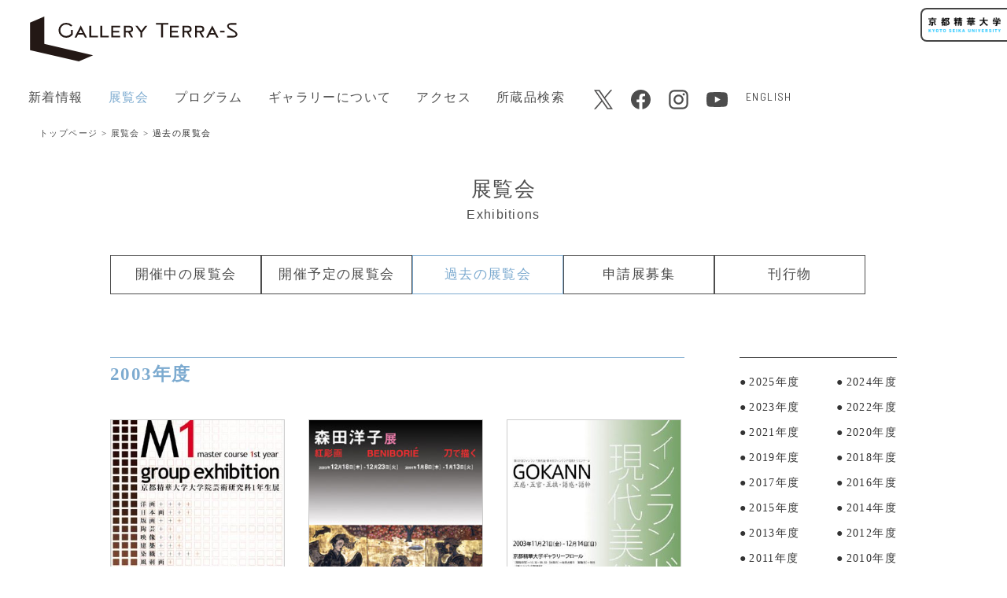

--- FILE ---
content_type: text/html; charset=UTF-8
request_url: https://gallery.kyoto-seika.ac.jp/exhibition/past.php?nendo=2003
body_size: 14031
content:
<!doctype html>
<html lang="ja">
<head>
		<!-- Global site tag (gtag.js) - Google Analytics -->
		<script async src="https://www.googletagmanager.com/gtag/js?id=G-WCZ1J3QCVX"></script>
		<script>
			window.dataLayer = window.dataLayer || [];
			function gtag(){dataLayer.push(arguments);}
			gtag('js', new Date());
			
			gtag('config', 'G-WCZ1J3QCVX');
		</script>
<meta http-equiv="Content-Type" content="text/html; charset=UTF-8" />
<meta http-equiv="X-UA-Compatible" content="IE=edge" />
<meta name="viewport" content="width=device-width, initial-scale=1, minimum-scale=1">
<title>展覧会 - 過去の展覧会｜京都精華大学ギャラリーTerra-S</title>
<meta name="keywords" content="精華,大学,ギャラリー,京都,展覧会,芸術,美術,アート,デザイン,マンガ,kyoto seika university,seika" />
<meta name="description" content="ギャラリーTerra-S　Kyoto Seika University Gallery Terra-Sでは京都精華大学展の連携展や在学生および卒業生や教職員による申請展を開催中。" />

<!-- URL CANONICAL -->
<link rel="canonical" href="https://gallery.kyoto-seika.ac.jp/exhibition/past.html">
	
<!-- favicon -->
<link rel="apple-touch-icon" sizes="180x180" href="/apple-touch-icon-180x180.png">
<link rel="icon" href="/favicon.ico" />
	
<!-- og -->
<meta property="og:locale" content="ja_JP">
<meta property="og:type" content="article">
<meta property="og:site_name" content="京都精華大学ギャラリーTerra-S　Kyoto Seika University Gallery Terra-S">
<meta property="og:url" content="https://gallery.kyoto-seika.ac.jp/exhibition/past.html">
<meta property="og:title" content="京都精華大学ギャラリーTerra-S　Kyoto Seika University Gallery Terra-S">
<meta property="og:description" content="展覧会 - 過去の展覧会">
<meta property="og:image" content="https://www.kyoto-seika.ac.jp/img/fb_logo.jpg">

<!-- twitter -->
<meta name="twitter:card" content="summary_large_image" />
<meta name="twitter:title" content="京都精華大学ギャラリーTerra-S　Kyoto Seika University Gallery Terra-S" />
<meta name="twitter:description" content="展覧会 - 過去の展覧会" />
<meta name="twitter:image:src" content="hhttps://www.kyoto-seika.ac.jp/img/fb_logo.jpg">
<meta name="twitter:url" content="https://gallery.kyoto-seika.ac.jp/exhibition/past.html">
	
<!-- javascript -->
<script src="https://code.jquery.com/jquery-3.5.1.min.js"></script>
<script src="https://code.jquery.com/jquery-migrate-3.3.1.min.js"></script>
<script src="../common/js/common_setting.js"></script>
<!--<script src="../common/js/sns_setting.js"></script>--><!--FacebookとTwitterのリンクの設定-->
<script src="../common/js/exhibition.js"></script>
<script src="../common/js/downloadBan.js"></script>
<script src="../common/js/wow.min.js"></script><!--wowアニメーション-->
	<script>
		new WOW().init();
	</script>
<script src="../common/js/jquery.heightLine.js"></script>
	<script>
		$(window) .load(function(){
			$(".localNavi ul a").heightLine({
			});
		});
	</script>
    
<!--グロナビにactiveを付ける-->
<script>
	$(window).on('load',function () {
		$('.navi_exhibition').addClass('active');
        $('.navi_exhibition .gnavi_sub_pc li:nth-of-type(3) a').addClass('active');
        $('.navi_exhibition .sub_sp li:nth-of-type(3) a').addClass('active');
        $('#fNavi .navi_exhibition a').addClass('active');
	});
</script>

<!--CSS-->
<link href="../common/css/default.css" rel="stylesheet" type="text/css" />
<link href="../common/css/common.css" rel="stylesheet" type="text/css" />
<link href="../common/css/font.css" rel="stylesheet" type="text/css" />
<link href="../common/css/style.css" rel="stylesheet" type="text/css" />
<link href="../common/css/exhibition.css" rel="stylesheet" type="text/css" />
<link href="../common/css/layout.css" rel="stylesheet" type="text/css" /><!--旧サイトからのレイアウト引き継ぎ分-->
<link href="../common/css/animate.css" rel="stylesheet" type="text/css" />
<!--wowアニメーション-->
</head>

<body>

	
	<div id="wrap">
			<!-- HEADER --><script type="text/javascript">parts('../','header.html');</script><!-- /HEADER -->
			
			<!--メインコンテンツ-->
		<section id="mainWrap">
			<section id="exhibition">
				<div id="pankuzu"><a href="../">トップページ</a> &gt; <a href="./">展覧会</a> &gt; 過去の展覧会</div>
				
				<h3 class="page_title">展覧会<span class="en">Exhibitions</span></h3>
				
				<nav class="localNavi">
					<ul>
						<li><a href="./"><span>開催中の</span><span>展覧会</span></a></li>
						<li><a href="comingsoon.html"><span>開催予定の</span><span>展覧会</span></a></li>
						<li><a href="past.html" class="active">過去の展覧会</a></li>
						<li><a href="application.html">申請展募集</a></li>
						<li><a href="catalog.html">刊行物</a></li>
					</ul>
				</nav>
				
				<section class="commonContent" id="past">
				  
					<div class="pastexhiBox">
					  <div class="box_topborder">
				
						  <p class="tit_blue">2003年度</p>
						  <div class="exhibition_list">
							  
								  <div class="item">
								  <div class="imgBox"><img width="307" height="355" src="https://gallery.kyoto-seika.ac.jp/wp/wp-content/uploads/2021/03/050115-307x355.jpg" class="attachment-thumbnail size-thumbnail wp-post-image" alt="" decoding="async" loading="lazy" /></div>
								  <div class="txtBox">
									  <p class="exhi_tit">京都精華大学大学院研究科1年生展</p>
									  <p class="exhi_date">2004.01.15 - 2004.01.20</p>
									  <a href="040115/">リンク</a>
								  </div>
							  </div>

								  <div class="item">
								  <div class="imgBox"><img width="250" height="325" src="https://gallery.kyoto-seika.ac.jp/wp/wp-content/uploads/2021/03/031218.jpg" class="attachment-thumbnail size-thumbnail wp-post-image" alt="" decoding="async" loading="lazy" /></div>
								  <div class="txtBox">
									  <p class="exhi_tit">森田洋子展　紅彫画</p>
									  <p class="exhi_date">2003.12.18 - 2004.01.13</p>
									  <a href="031218/">リンク</a>
								  </div>
							  </div>

								  <div class="item">
								  <div class="imgBox"><img width="300" height="355" src="https://gallery.kyoto-seika.ac.jp/wp/wp-content/uploads/2021/03/031121-300x355.jpg" class="attachment-thumbnail size-thumbnail wp-post-image" alt="" decoding="async" loading="lazy" /></div>
								  <div class="txtBox">
									  <p class="exhi_tit">フィンランド現代美術展 － GOKANN 五感・五官・互換・語感・語幹</p>
									  <p class="exhi_date">2003.11.21 - 2003.12.14</p>
									  <a href="031121/">リンク</a>
								  </div>
							  </div>

								  <div class="item">
								  <div class="imgBox"></div>
								  <div class="txtBox">
									  <p class="exhi_tit">NO FUTURE</p>
									  <p class="exhi_date">2003.10.30 - 2003.11.11</p>
									  <a href="031030/">リンク</a>
								  </div>
							  </div>

								  <div class="item">
								  <div class="imgBox"><img width="250" height="355" src="https://gallery.kyoto-seika.ac.jp/wp/wp-content/uploads/2021/03/031018-250x355.jpg" class="attachment-thumbnail size-thumbnail wp-post-image" alt="" decoding="async" loading="lazy" /></div>
								  <div class="txtBox">
									  <p class="exhi_tit">白色雑音</p>
									  <p class="exhi_date">2003.10.18 - 2003.10.26</p>
									  <a href="031018/">リンク</a>
								  </div>
							  </div>

								  <div class="item">
								  <div class="imgBox"><img width="250" height="355" src="https://gallery.kyoto-seika.ac.jp/wp/wp-content/uploads/2021/03/031009-250x355.jpg" class="attachment-thumbnail size-thumbnail wp-post-image" alt="" decoding="async" loading="lazy" /></div>
								  <div class="txtBox">
									  <p class="exhi_tit">短期フィールドワーク報告展</p>
									  <p class="exhi_date">2003.10.09 - 2003.10.14</p>
									  <a href="031009/">リンク</a>
								  </div>
							  </div>

								  <div class="item">
								  <div class="imgBox"><img width="250" height="355" src="https://gallery.kyoto-seika.ac.jp/wp/wp-content/uploads/2021/03/030922-250x355.gif" class="attachment-thumbnail size-thumbnail wp-post-image" alt="" decoding="async" loading="lazy" /></div>
								  <div class="txtBox">
									  <p class="exhi_tit">日本・トルコ現代美術交流展「インタラクション」</p>
									  <p class="exhi_date">2003.09.22 - 2003.10.05</p>
									  <a href="030922/">リンク</a>
								  </div>
							  </div>

								  <div class="item">
								  <div class="imgBox"><img width="250" height="355" src="https://gallery.kyoto-seika.ac.jp/wp/wp-content/uploads/2021/03/030705-250x355.jpg" class="attachment-thumbnail size-thumbnail wp-post-image" alt="" decoding="async" loading="lazy" /></div>
								  <div class="txtBox">
									  <p class="exhi_tit">長期フィールドワーク報告展</p>
									  <p class="exhi_date">2003.07.05 - 2003.07.11</p>
									  <a href="030705/">リンク</a>
								  </div>
							  </div>

								  <div class="item">
								  <div class="imgBox"><img width="205" height="300" src="https://gallery.kyoto-seika.ac.jp/wp/wp-content/uploads/2021/03/030626.jpg" class="attachment-thumbnail size-thumbnail wp-post-image" alt="" decoding="async" loading="lazy" /></div>
								  <div class="txtBox">
									  <p class="exhi_tit">留学生作品展</p>
									  <p class="exhi_date">2003.06.26 - 2003.07.01</p>
									  <a href="030626/">リンク</a>
								  </div>
							  </div>

								  <div class="item">
								  <div class="imgBox"><img width="250" height="355" src="https://gallery.kyoto-seika.ac.jp/wp/wp-content/uploads/2021/03/030522-250x355.jpg" class="attachment-thumbnail size-thumbnail wp-post-image" alt="" decoding="async" loading="lazy" /></div>
								  <div class="txtBox">
									  <p class="exhi_tit">企画展「現代ドイツ木版画展」</p>
									  <p class="exhi_date">2003.05.22 - 2003.06.22</p>
									  <a href="030522/">リンク</a>
								  </div>
							  </div>

								  <div class="item">
								  <div class="imgBox"><img width="258" height="355" src="https://gallery.kyoto-seika.ac.jp/wp/wp-content/uploads/2021/03/030510-258x355.gif" class="attachment-thumbnail size-thumbnail wp-post-image" alt="" decoding="async" loading="lazy" /></div>
								  <div class="txtBox">
									  <p class="exhi_tit">ごんた展</p>
									  <p class="exhi_date">2003.05.10 - 2003.05.18</p>
									  <a href="030510/">リンク</a>
								  </div>
							  </div>

								  <div class="item">
								  <div class="imgBox"><img width="282" height="355" src="https://gallery.kyoto-seika.ac.jp/wp/wp-content/uploads/2021/03/030424-282x355.jpg" class="attachment-thumbnail size-thumbnail wp-post-image" alt="" decoding="async" loading="lazy" /></div>
								  <div class="txtBox">
									  <p class="exhi_tit">ギャラリーフロール所蔵品展　現代美術の視点</p>
									  <p class="exhi_date">2003.04.24 - 2003.05.06</p>
									  <a href="030424/">リンク</a>
								  </div>
							  </div>

								  </div><!--end exhibition_list-->
						 
						  </div>
						 
					</div><!--end pastexhiBox-->
					
					<div class="year_list">
						<div class="item"><a href="past.php?nendo=2025" class="">2025年度</a></div>
						<div class="item"><a href="past.php?nendo=2024" class="">2024年度</a></div>
						<div class="item"><a href="past.php?nendo=2023" class="">2023年度</a></div>
						<div class="item"><a href="past.php?nendo=2022" class="">2022年度</a></div>
						<div class="item"><a href="past.php?nendo=2021" class="">2021年度</a></div>
						<div class="item"><a href="past.php?nendo=2020" class="">2020年度</a></div>
						<div class="item"><a href="past.php?nendo=2019" class="">2019年度</a></div>
						<div class="item"><a href="past.php?nendo=2018" class="">2018年度</a></div>
						<div class="item"><a href="past.php?nendo=2017" class="">2017年度</a></div>
						<div class="item"><a href="past.php?nendo=2016" class="">2016年度</a></div>
						<div class="item"><a href="past.php?nendo=2015" class="">2015年度</a></div>
						<div class="item"><a href="past.php?nendo=2014" class="">2014年度</a></div>
						<div class="item"><a href="past.php?nendo=2013" class="">2013年度</a></div>
						<div class="item"><a href="past.php?nendo=2012" class="">2012年度</a></div>
						<div class="item"><a href="past.php?nendo=2011" class="">2011年度</a></div>
						<div class="item"><a href="past.php?nendo=2010" class="">2010年度</a></div>
						<div class="item"><a href="past.php?nendo=2009" class="">2009年度</a></div>
						<div class="item"><a href="past.php?nendo=2007" class="">2007年度</a></div>
						<div class="item"><a href="past.php?nendo=2006" class="">2006年度</a></div>
						<div class="item"><a href="past.php?nendo=2005" class="">2005年度</a></div>
						<div class="item"><a href="past.php?nendo=2004" class="">2004年度</a></div>
						<div class="item"><a href="past.php?nendo=2003" class="active">2003年度</a></div>
						<div class="item"><a href="past.php?nendo=2002" class="">2002年度</a></div>
						<div class="item"><a href="past.php?nendo=2001" class="">2001年度</a></div>
						<div class="item"><a href="past.php?nendo=2000" class="">2000年度</a></div>
						<div class="item"><a href="past.php?nendo=1999" class="">1999年度</a></div>
						<div class="item"><a href="past.php?nendo=1998" class="">1998年度</a></div>
						<div class="item"><a href="past.php?nendo=1997" class="">1997年度</a></div>
					</div><!--end year_list-->
					
					
					
				</section>
			</section><!--/#exhibition-->
		</section><!--/#mainWrap-->
			
						
			<!-- FOOTER --><script type="text/javascript">parts('../','footer.html');</script><!-- /FOOTER -->
    </div><!--/#wrap-->
</body>
</html>


--- FILE ---
content_type: text/html
request_url: https://gallery.kyoto-seika.ac.jp/Library/header.html?_=1769062638626
body_size: 5975
content:
<!doctype html>
<!-- HEADER_PC -->
			<a name="#top" id="top"></a>
			<header id="header">
				<div class="inBox">
					<h1><span><a href="{$root}"><img src="{$root}img/common/header_logo.svg" alt="京都精華大学ギャラリーTerra-S　Kyoto Seika University Gallery Terra-S" class="fluid"/></a></span></h1>
					<nav id="gNavi">
						<ul>
							<li class="navi_information"><a href="{$root}information/">新着情報</a></li>
							<li class="navi_exhibition"><span class="gnavi_pc_title">展覧会</span>
								<ul class="gnavi_sub_pc">
									<li><a href="{$root}exhibition/">開催中の展覧会</a></li>
									<li><a href="{$root}exhibition/comingsoon.html">開催予定の展覧会</a></li>
									<li><a href="{$root}exhibition/past.html">過去の展覧会</a></li>
									<li><a href="{$root}exhibition/application.html">申請展募集</a></li>
									<li><a href="{$root}exhibition/catalog.html">刊行物</a></li>
								</ul>
							</li>
							<li class="navi_program"><span class="gnavi_pc_title">プログラム</span>
								<ul class="gnavi_sub_pc">
									<li><a href="{$root}program/"><span>開催予定の</span><span>プログラム</span></a></li>
									<li><a href="{$root}program/current.html"><span>開催中の</span><span>プログラム</span></a></li>									
									<li><a href="{$root}program/past.html">過去のプログラム</a></li>
								</ul>
							</li>
							<li class="navi_about"><span class="gnavi_pc_title">ギャラリーについて</span>
								<ul class="gnavi_sub_pc">
									<li><a href="{$root}about/">基本情報</a></li>
									<li><a href="{$root}about/facilities.html">施設概要</a></li>
									<li><a href="{$root}about/history.html">沿革</a></li>
									<li><a href="{$root}about/caution.html">鑑賞時のお願い</a></li>
									<li><a href="{$root}about/report.html">報告書</a></li>
								</ul>
							</li>
							<li class="navi_access"><a href="{$root}access/">アクセス</a></li>
							<li><a href="http://jmapps.ne.jp/kyotoseika_johokan/" target="_blank">所蔵品検索</a></li>
						</ul>
					</nav>
					<nav id="sns" class="clearFix">
						<ul>
							<li><a href="https://twitter.com/k_s_j_f" target="_blank" class="xBtn">公式X</a></li>
							<li><a href="https://www.facebook.com/galleryfleur.seika/" target="_blank" class="shareBtn">公式Facebook</a></li>
							<li><a href="https://www.instagram.com/gallery_terras/" target="_blank" class="instaBtn">公式Instagram</a></li>
							<li><a href="https://www.youtube.com/@GalleryTerra-S/" target="_blank" class="youtubeBtn">公式YouTubeチャンネル</a></li>
							<li><a class="lang" href="{$root}en/">ENGLISH</a></li>
						</ul>
					</nav>
				</div>
			<!--<nav id="language">
					<ul>
						<li><span class="pc_title">CHOOSE LANGUAGE</span>
							<ul class="sub_pc">
								<li><a href="#">ENGLISH</a></li>
							</ul>
						</li>
					</ul>
			</nav>-->
				<div class="btn_seika topPage"><a href="https://www.kyoto-seika.ac.jp/" target="_blank"><img src="{$root}img/common/logo_seika.png" alt="京都精華大学"/></a></div>
			</header>
			<!-- /HEADER_PC -->
			
			<!-- SMARTPHONE HEADER -->
			<header id="spHeader">
				<ul id="spHeaderBox" class="clearFix">
					<h2><a href="{$root}"><img src="{$root}img/common/header_logo.svg" alt="京都精華大学ギャラリーTerra-S　Kyoto Seika University Gallery Terra-S"/></a></h2>
					<li class="spMenu"><a class="menu-trigger">
						<span></span>
						<span></span>
						<span></span>
						</a>
					</li>
				</ul>
				<nav id="gNavi_sp">
					<ul class="gnavi">
						<li><a href="{$root}information/">新着情報</a>
						</li>
						<li class="navi_exhibition"><span class="sp_title">展覧会</span>
							<ul class="sub_sp">
								<li><a href="{$root}exhibition/">開催中の展覧会</a></li>
								<li><a href="{$root}exhibition/comingsoon.html">開催予定の展覧会</a></li>
								<li><a href="{$root}exhibition/past.html">過去の展覧会</a></li>
								<li><a href="{$root}exhibition/application.html">申請展募集</a></li>
								<li><a href="{$root}exhibition/catalog.html">刊行物</a></li>
							</ul>
						</li>
						<li class="navi_program"><span class="sp_title">プログラム</span>
								<ul class="sub_sp">
									<li><a href="{$root}program/">開催予定のプログラム</a></li>
								<li><a href="{$root}program/current.html">開催中のプログラム</a></li>								
									<li><a href="{$root}program/past.html">過去のプログラム</a></li>
								</ul>
						</li>
						<li class="navi_about"><span class="sp_title">ギャラリーについて</span>
							<ul class="sub_sp">
								<li><a href="{$root}about/">基本情報</a></li>
								<li><a href="{$root}about/facilities.html">施設概要</a></li>
								<li><a href="{$root}about/history.html">沿革</a></li>
								<li><a href="{$root}about/caution.html">鑑賞時のお願い</a></li>
								<li><a href="{$root}about/report.html">報告書</a></li>
							</ul>
					  </li>
						<li class="navi_access"><a href="{$root}access/">アクセス</a></li>
						<li><a href="http://jmapps.ne.jp/kyotoseika_johokan/" target="_blank">所蔵品検索</a></li>
					</ul>
					<ul id="sns_sp">
						<li><a href="https://twitter.com/k_s_j_f" target="_blank" class="xBtn">公式X</a></li>
						<li><a href="https://www.facebook.com/galleryfleur.seika/" target="_blank" class="shareBtn">公式Facebook</a></li>
						<li><a href="https://www.instagram.com/gallery_terras/" target="_blank" class="instaBtn">公式Instagram</a></li>
						<li><a href="https://www.youtube.com/@GalleryTerra-S/" target="_blank" class="youtubeBtn">公式YouTubeチャンネル</a></li>
						<li><a class="lang" href="{$root}en/">ENGLISH</a></li>
					</ul>
					<!--<ul id="lang">
						<span class="sp_title">CHOOSE LANGUAGE</span>
						<ul class="sub_sp">
							<li><a href="en/">ENGLISH</a></li>
						</ul>
					</ul>-->
					
			  </nav>
			</header>
			<!-- /SMARTPHONE HEADER -->


--- FILE ---
content_type: text/html
request_url: https://gallery.kyoto-seika.ac.jp/Library/footer.html?_=1769062638627
body_size: 1526
content:
<!doctype html>
<!--フッター-->
			<section id="footernavi" class="commonContent">
				<nav id="fNavi">
					<ul>
						<li><a href="{$root}">TOP</a></li>
						<li class="navi_information"><a href="{$root}information/">新着情報</a></li>
						<li class="navi_exhibition"><a href="{$root}exhibition/">展覧会</a></li>
						<li class="navi_program"><a href="{$root}program/">プログラム</a></li>
						<li class="navi_about"><a href="{$root}about/">ギャラリーについて</a></li>
						<li class="navi_access"><a href="{$root}access/">アクセス</a></li>
						<li><a href="http://jmapps.ne.jp/kyotoseika_johokan/" target="_blank">所蔵品検索</a></li>
					</ul>
				</nav>
			</section><!--/#footernavi-->
			
			<section id="footer">
				<p id="page-top"><a href="#top"><img src="{$root}img/common/pegetop.png" alt="Page Top"/></a></p>
				<div class="inner">
					<div class="inner02">
					<div class="logo"><img src="{$root}img/common/logo_white_vertical.svg" alt="Kyoto Seika University Gallery Terra-S" class="fluid"/></div>
					<div class="address">
						<p class="name">京都精華大学ギャラリーTerra-S</p>
						<p>〒606-8588 京都市左京区岩倉木野町137<br>
							TEL 075-702-5263</p>
					</div>
					<a href="http://jmapps.ne.jp/kyotoseika_johokan/" target="_blank" class="search">所蔵品検索</a>
						</div>
					<div class="university config02"><a href="https://www.kyoto-seika.ac.jp/" target="_blank"><img src="{$root}img/common/logo_seika.png" alt="京都精華大学"/></a></div>
				  <div class="copyright">Copyright c Kyoto Seika University. All rights reserved.</div>
			  </div>
			</section><!--/#footer-->
		


--- FILE ---
content_type: text/css
request_url: https://gallery.kyoto-seika.ac.jp/common/css/default.css
body_size: 1144
content:
@charset "UTF-8";
/* CSS Document */
body, div, dl, dt, dd, ul, ol, li, h1, h2, h3, h4, h5, h6, pre, form, 
fieldset, input, textarea, p, blockquote, th, td{
    margin: 0; 
    padding: 0;
}
html{
	overflow-y: scroll;
	font-family: "Hiragino Sans", "Hiragino Kaku Gothic ProN", Meiryo, "sans-serif";
	font-size: 14px;
	color: #333;
	line-height: 160%;
	height: 100%;
	font-feature-settings: "palt" 1; 
	letter-spacing: 0.1em;
}
h1, h2, h3, h4, h5, h6{
    font-size: 100%; 
    font-weight: normal;
}
ol, ul{
    list-style:none;
}
fieldset, img{
     border:0;
}
table{
    border-collapse: collapse; 
    border-spacing:0;
}
caption, th{
    text-align: left;
}
address, caption, cite, code, dfn, /*em,*/ strong, th, var{
    font-style: normal; 
    font-weight: normal; }

img{ vertical-align:bottom; width:auto; max-width:100%; height:auto; }

a { transition: opacity 0.5s ease-in 0s, background 0.5s ease-in 0s, color 0.5s ease-in 0s; text-decoration: none; color: #7dabd0;}
a:hover { /*text-decoration:underline; */}
p:last-child{ margin-bottom: 0 !important;}
p:first-child{ margin-top: 0 !important;}

.clearFix {}

.clearFix:after{  
display:block;  
clear:both;  
height:0;  
visibility:hidden;  
content:".";  
zoom:1;  
}  



--- FILE ---
content_type: text/css
request_url: https://gallery.kyoto-seika.ac.jp/common/css/common.css
body_size: 21416
content:
@charset "UTF-8";
/* CSS Document */

#wrapper { padding:0 0 0 0; position:relative; width:100%; background:#fff; margin:0 auto 0 auto; z-index:999998; }

/* PC HEADER */
#header { width:100%; padding: 0; box-sizing: border-box; margin: 0 auto; background-color: #fff; position: relative;}
#header .inBox{ /*max-width: 1400px;*/ padding: 0 /*400px*/0 0 20px; box-sizing: border-box; margin: 0 auto; position: relative; width: 100%; display: flex; flex-wrap: wrap; align-items: flex-end; justify-content: flex-start;}
#header a{ display: inline-block;}
#header h1{ width: 300px; box-sizing: border-box; display: table; /*position: absolute;top: 50%; transform: translateY(-50%);*/ padding: 0; height: 100px;}
#header h1 span{ display: flex; align-content: center; justify-content: flex-start; width: 300px;}
#header h1 span img{ /*width: 100%;*/ height: 57px; margin-top:7%;}
#header.naka{ border-bottom: 1px #e4e4e4 solid;}

#gNavi { width: fit-content; margin-left: auto; box-sizing: border-box; min-width: 570px; }
#gNavi ul { width:100%; padding: 0; box-sizing: border-box; margin: 0 auto; min-height: 75px; display: flex; justify-content:flex-end; align-items: stretch; align-content: flex-end; flex-wrap: wrap; }
#gNavi ul li { font-size: 16px; margin: 0; position: relative;} 
#gNavi ul li .gnavi_pc_title,
#gNavi ul li a{ text-decoration: none; line-height: 1; align-items: center; color: #4d4d4d; transition: all 0.5s; padding: 1em; min-height: 75px; box-sizing: border-box; display: inline-block;} 
#gNavi ul li .gnavi_pc_title:hover,
#gNavi ul li a:hover{ color: #fff; background-color:#7dabd0; }
#gNavi ul li a.active { color: #7dabd0;}
#gNavi ul li a.active:hover { color: #fff;}
#gNavi ul li a span{ display: inline-block;}
#gNavi ul li ul.gnavi_sub_pc{ position: absolute; top: 75px; left: 50%; transform: translateX(-50%); background-color: #fff; border: 1px solid #e4e4e4; z-index: 99999; text-align: center; padding: 1em; visibility: hidden; opacity: 0; transition: all .5s ease; width:11em; justify-content: center;}
#gNavi ul li ul.gnavi_sub_pc li{ display: block; width: 100%;}
#gNavi ul li ul.gnavi_sub_pc li a{ min-height: auto; padding: 0.5em 0; height: auto;}
#gNavi ul li ul.gnavi_sub_pc li a:hover{ background-color: #fff; color: #7dabd0;}
#gNavi ul > li:hover{ background-color:#7dabd0; color: #fff; }
#gNavi ul > li:hover > .gnavi_pc_title {color: #fff;}
#gNavi ul > li:hover > ul.gnavi_sub_pc > li:hover { background-color:#fff; color: #7dabd0;}
#gNavi ul li:hover ul.gnavi_sub_pc{ visibility: visible; opacity: 1;}

#gNavi ul li.active .gnavi_pc_title{ color: #7dabd0;}
#gNavi ul > li.active:hover > .gnavi_pc_title {color: #fff;}

#sns{ width: fit-content; margin-right: 130px; align-self: center; margin-left: 20px; }
#sns ul { display: flex; justify-content: flex-end; align-items: center; padding: 0 0 0 0; }
#sns li a{ padding: 0; color:transparent; width: 25px; height: 25px; background-repeat: no-repeat; background-size: contain; background-position: center; font-size: 0; }
#sns li {margin: 0 0 0 23px; } 
#sns li:first-child {margin: 0; } 
/*#sns li a.tweetBtn { background-image: url("../../img/common/sns_tw.svg");}*/
#sns li a.xBtn { background-image: url("../../img/common/sns_x.svg");}
#sns li a.shareBtn { background-image: url("../../img/common/sns_fb.svg");}
#sns li a.instaBtn { background-image: url("../../img/common/sns_insta.svg");}
#sns li a.youtubeBtn { background-image: url("../../img/common/sns_youtube.svg"); width: 27px;}
/*#sns li a.tweetBtn:hover { background-image: url("../../img/common/sns_tw_o.svg");}*/
#sns li a.xBtn:hover { background-image: url("../../img/common/sns_x_o.svg");}
#sns li a.shareBtn:hover { background-image: url("../../img/common/sns_fb_o.svg");}
#sns li a.instaBtn:hover { background-image: url("../../img/common/sns_insta_o.svg");}
#sns li a.youtubeBtn:hover { background-image: url("../../img/common/sns_youtube_o.svg"); }
#sns li a.lang { font-family: 'Barlow Semi Condensed', sans-serif; width: 58px; color: #4d4d4d !important; font-size: 14px;}
#sns li a i{transition: all 0.5s; }
#sns li a:hover i { color: #7dabd0; }
#sns li a.lang:hover{ color: #7dabd0 !important; }
#sns li a.lang.comingSoon{ position: relative;}
#sns li a.lang.comingSoon:after{position: absolute; top: 50%; left: 50%; transform: translateY(-50%) translateX(-50%); content: 'coming soon'; color: #4d4d4d; font-size: 11px; text-align: center; line-height: 1.2; opacity: 0; transition: all 0.5s ease-in 0s}
#sns li a.lang.comingSoon:hover{color:hsla(0,0%,30%,0.40); }
#sns li a.lang.comingSoon:hover:after{ opacity: 1; }

#language{ font-family: 'Barlow Semi Condensed', sans-serif; font-size: 12px; position: absolute; top: 10px; right: 10px; padding: 0 0 0 0;}
#language .pc_title{ color: #4d4d4d; padding: 0 12px 0 0; position: relative;}
#language .pc_title:after{ content: ''; border-top: 9.5px solid #4d4d4d; border-right: 5px solid transparent; border-left: 5px solid transparent; position: absolute; top: 28%; right: 0; transition: all .5s ease; }
#language .pc_title:hover{ color: #7dabd0; }
#language .pc_title:hover:after{ border-top: 9.5px solid #7dabd0; border-right: 5px solid transparent; border-left: 5px solid transparent; }
#language ul li ul.sub_pc a{ color: #4d4d4d;}
#language ul li ul.sub_pc a:hover{ color: #7dabd0;}
#language ul li ul.sub_pc {visibility: hidden; opacity: 0; transition: all .5s ease; }
#language ul > li:hover{ color: #4d4d4d; }
#language ul li:hover ul.sub_pc{ visibility: visible; opacity: 1;}

.btn_seika{ position: absolute; right: 0; top: 25px; width: 110px; box-sizing: border-box; z-index: 999999;}
.btn_seika a{ padding: 10px 8px; background-color: #fff; border-top: 2px solid #444; border-bottom: 2px solid #444; border-left: 2px solid #444; border-radius: 8px 0px 0px 8px; line-height: 1; transition: all .5s ease; }
.btn_seika a img{transition: all .5s ease; width: 92px;}
.btn_seika a:hover{ border-color: hsla(0,0%,27%,0.60);}
.btn_seika a:hover img{ opacity: 0.6;}
.btn_seika.topPage{ position: fixed; top: 10px;}

/* SP HEADER */

/*ハンバーガーメニューアニメーション*/
.menu-trigger,.menu-trigger span { display: inline-block;transition: all .4s; box-sizing: border-box; }
.menu-trigger { position: relative; width: 40px; height: 26px; cursor: pointer;}
.menu-trigger span { position: absolute; left: 0; width: 100%;  height: 4px; background-color: #4d4d4d;  border-radius: 4px; }
.menu-trigger span:nth-of-type(1) { top: 0; }
.menu-trigger span:nth-of-type(2) { top: 11px; }
.menu-trigger span:nth-of-type(3) { bottom: 0; }
.menu-trigger.active span { background-color: #fff;}
.menu-trigger.active span:nth-of-type(1) { -webkit-transform: translateY(11px) rotate(-33deg); transform: translateY(11px) rotate(-33deg); }
.menu-trigger.active span:nth-of-type(2) { opacity: 0; }
.menu-trigger.active span:nth-of-type(3) { -webkit-transform: translateY(-11px) rotate(33deg); transform: translateY(-11px) rotate(33deg); }

/*スマホメニュー設定*/
#spHeader { display:none; position:fixed; width:100%; top:0; left:0; z-index:99997; overflow:visible; background-color: #fff; }
#spHeader #spHeaderBox { padding:90px 0 0 0; position:relative; }
#spHeader #spHeaderBox h2 { display:block; position:absolute; width:45%; left:20px; top: 0; height: 100%; z-index:99995;}
#spHeader #spHeaderBox h2 a { display:block;}
#spHeader #spHeaderBox h2 img { display:block; width:auto; max-height:50px; position:absolute; top:50%; left:0; transform: translateY(-50%) }
#spHeader #spHeaderBox .spMenu {position:absolute; display:block; width:auto; height:33px; top:50%; right:20px; transform: translateY(-50%) ; z-index:999999; }
#spHeader #gNavi_sp { top:0; right: -100%; width:80%; height:100%; margin:0 0 0 0; overflow:hidden; position:fixed; transition: all 0.5s ease-in 0s; z-index:999998; padding:32% 20px 0 40px; box-sizing:border-box; opacity:0; background:#7dabd0}
#spHeader #gNavi_sp.active { height:100%; opacity:1; right: 0; overflow-y: scroll; }
#spHeader #gNavi_sp ul.gnavi { padding:1.2em 0 0; margin: 0 0 4em 0; border-top: 1px solid #fff; }
#spHeader #gNavi_sp ul.gnavi li { display:block; width:100%; float:none; margin-bottom:1em; box-sizing:border-box; position:relative; z-index:9999998; font-weight: 500; border-bottom: 1px solid #fff;}
#spHeader #gNavi_sp ul.gnavi li a { display: inline-block; font-size:4.2vw; color:#333; line-height:1.2em; padding: 0.2em 0 1em 0; text-decoration:none; box-sizing: border-box; width: 100%; }
#spHeader #gNavi_sp ul.gnavi li a.active{ opacity: 0.6; }
#spHeader #gNavi_sp ul.gnavi li a:hover { color: #fff;}
#spHeader #gNavi_sp ul.gnavi li ul.sub_sp li{border-bottom: none;}
#spHeader #gNavi_sp ul.gnavi li ul.sub_sp li a{ border-bottom: none; font-size: 3.7vw; padding: 0 0 0 1em;}
.sp_title{ position: relative; cursor: pointer; width: 100%; display: block; font-size:4.2vw; color:#333; line-height:1.2em; padding: 0.2em 0 1em 0; box-sizing: border-box; }
.sp_title:hover,
.sp_title:active,
.sp_title.open { color: #fff; transition: all 0.5s ease-in 0s; }
.sp_title::before { font-family: "Font Awesome 5 Free"; content: '\f067'; position: absolute; right: 20px; top: 10%; font-weight: 900; font-size: 3vw;}
.sp_title.open::before {content: '\f068';}
.sub_sp { width: 100%; margin: 0 auto;}
#spHeader #gNavi_sp ul#sns_sp{ width: 100%;  box-sizing: border-box; display: flex; justify-content: flex-start;}
#spHeader #gNavi_sp ul#sns_sp a{/* width: 100%;*/ font-size: 0; margin: 0 6vw 0 0; color:transparent; background-repeat: no-repeat; background-size: contain; background-position: center; width: 6.3vw; height: 6.3vw; display: block;}
#spHeader #gNavi_sp ul#sns_sp a:hover{ color: #fff;}
#spHeader #gNavi_sp ul#sns_sp a.lang { font-family: 'Barlow Semi Condensed', sans-serif; font-size: 4.5vw; padding: 0.6vw 0 0; display: inline-block; width: fit-content; letter-spacing: -0.02em; color: #4d4d4d; }
#spHeader #gNavi_sp ul#sns_sp a.lang.comingSoon{ position: relative;}
#spHeader #gNavi_sp ul#sns_sp a.lang.comingSoon:after{position: absolute; top: 50%; left: 50%; transform: translateY(-50%) translateX(-50%); content: 'coming soon'; color: #333; font-size: 3vw; text-align: center; line-height: 1.2; opacity: 0; transition: all 0.5s ease-in 0s; width: 100%; padding-top: 1.5vw}
#spHeader #gNavi_sp ul#sns_sp a.lang.comingSoon:hover{color:hsla(0,0%,30%,0.20); }
#spHeader #gNavi_sp ul#sns_sp a.lang.comingSoon:hover:after{ opacity: 1; }
/*#spHeader #gNavi_sp ul#sns_sp a.tweetBtn { background-image: url("../../img/common/sns_tw.svg");}*/
#spHeader #gNavi_sp ul#sns_sp a.xBtn { background-image: url("../../img/common/sns_x.svg");}
#spHeader #gNavi_sp ul#sns_sp a.shareBtn { background-image: url("../../img/common/sns_fb.svg");}
#spHeader #gNavi_sp ul#sns_sp a.instaBtn { background-image: url("../../img/common/sns_insta.svg");}
#spHeader #gNavi_sp ul#sns_sp a.youtubeBtn { background-image: url("../../img/common/sns_youtube.svg"); width: 6.7vw;}
/*#spHeader #gNavi_sp ul#sns_sp a.tweetBtn:hover { background-image: url("../../img/common/sns_tw_w.svg");}*/
#spHeader #gNavi_sp ul#sns_sp a.xBtn:hover { background-image: url("../../img/common/sns_x_w.svg");}
#spHeader #gNavi_sp ul#sns_sp a.shareBtn:hover { background-image: url("../../img/common/sns_fb_w.svg");}
#spHeader #gNavi_sp ul#sns_sp a.instaBtn:hover { background-image: url("../../img/common/sns_insta_w.svg");}
#spHeader #gNavi_sp ul#sns_sp a.youtubeBtn:hover { background-image: url("../../img/common/sns_youtube_w.svg"); }

#spHeader #gNavi_sp ul#lang{font-family: 'Barlow Semi Condensed', sans-serif; font-size: 3vw; margin: 1em 0 0 0;}
#spHeader #gNavi_sp ul#lang .sp_title{ color: #fff; width:auto; display: inline-block; font-size: 3.5vw; padding: 0 0 0.5em;}
#spHeader #gNavi_sp ul#lang .sp_title::before { content: ''; border-top: 9.5px solid #fff; border-right: 5px solid transparent; border-left: 5px solid transparent; position: absolute; top: 27%; right: -20px; transition: all 0.5s; }
#spHeader #gNavi_sp ul#lang .sp_title.open::before {transform: rotate(-180deg); top: 19%;}
#spHeader #gNavi_sp ul#lang .sub_sp { color: #fff; font-size: 3.5vw; padding: 0 0 0 1em}
#spHeader #gNavi_sp ul#lang a{ color: #fff;}

/*footerNavi*/
#footernavi.commonContent{ padding-bottom: 0; margin: 0 auto 30px}
#fNavi ul{display: flex; align-items: center; justify-content: center; flex-wrap: wrap; }
#fNavi ul li{ padding: 0 1em;  border-right: 1px solid #4d4d4d; margin: 0 0 0.5em; box-sizing: border-box;}
#fNavi ul li:last-child{ border-right: none;}
#fNavi ul li a{ color: #4d4d4d;}
#fNavi ul li a:hover{ color: #7dabd0;}
#fNavi ul li a.active{ pointer-events: none; color: #aaa;}

/* FOOTER */
#page-top {text-align: center; display: table; width: 17px; height: 103px; margin: 0 auto; position: fixed; bottom: 20px; right: 10px; z-index: 9999999 }
#page-top a{ display: block; transition: all .3s; }
#page-top a:hover{ transform: translate(0,-10px); }
#footer { width: 100%; font-size: 12px; background-color: #4d4d4d; box-sizing: border-box; margin: 0; color: #fff; }
#footer .inner{ max-width: 1060px; padding: 35px 30px; min-height: 177px; display: flex; justify-content: flex-start; align-items: center; box-sizing: border-box; position: relative; margin: 0 auto;}
#footer .logo{ width: 17%; margin: 0 6.4% 0 0;}
#footer .logo img{ max-width: 240px; }
#footer .address{ width: 30%; font-size: 15px;}
#footer .address .name{ font-weight: bold; font-size: 120%; margin: 0 0 10px 0 !important;}
#footer .university{ width: 28.8%; border-radius: 5px; background-color: #fff; margin: 0 0 15px auto; text-align: center; padding: 20px 0;}
#footer .university img{ width: 76.4%;}
#footer .university a:hover{ opacity: 0.6;}
#footer .copyright{ position: absolute; right: 30px; bottom: 10px; color: #fff; font-size: 10px;}
#footer a.search{border: 1px solid #fff; color: #fff; padding: 1em; font-size: 15px; display: flex; align-items: center; justify-content: center; box-sizing: border-box;}
#footer a.search:hover{ background-color: #7dabd0; border-color: #7dabd0; }
#footer .inner02{ display: flex; justify-content:space-between; align-items: center; box-sizing: border-box; position: relative; margin: 0 auto 0 0; width: 68%}
#footer .inner02 .logo{ width: 26%; margin: 0; display: flex; align-items: center; justify-content: center;}
#footer .inner02 .address{ width: 48%; }
#footer .university.config02{ margin: 0 0 0 auto;}

/* COMMON PAGE */
h3{ text-align: center;}
h3.page_title{ width: 100%; text-align: center; margin: 40px 0; font-size: 26px; letter-spacing: 0.05em; color: #4d4d4d; }
h3.page_title .en{ font-family: 'Tajawal', sans-serif; font-size: 16px; height: 1; margin: 10px auto 0; display: block; }
#pageTitle.commonPage{ margin: 80px 0 70px;}
#pankuzu{ font-size: 11px; width: 1400px; max-width: 100%; padding: 10px 50px; box-sizing: border-box; margin: 0 auto;}
#pankuzu a{ color: #4d4d4d; }
#pankuzu a:hover{ opacity: 0.6;}
.commonContent { padding:30px 30px 50px 30px; box-sizing: border-box; max-width: 1060px; width: 100%; margin: 0 auto;}
.box_bottomborder{ border-bottom: 1px solid #7dabd0; padding: 25px 0; width: 100%; }
.box_bottomborder.top_border{ border-top: 1px solid #7dabd0;}
.box_topborder{ border-top: 1px solid #7dabd0; padding: 25px 0; width: 100%; }
.box_topborder:last-child{ padding-bottom: 0;}
.box_topborder p.tit{ font-weight: bold; margin-bottom: 2em; margin-top: -15px !important; font-size: 16px;}
.box_topborder p.sub_tit{ font-weight: bold; margin-bottom: 10px;}
.box_topborder p.tit_blue{ font-weight: bold; margin-bottom: 2em; margin-top: -15px !important; font-size: 23px; color: #7dabd0;}
a.btn_line{ border: 1px solid #7dabd0; color: #7dabd0; display: block; padding: 1em; text-align: center; position: relative; transition: all 1s; box-sizing: border-box; max-width: 100%;}
a.btn_line:hover { color: #fff; background-color: #7dabd0;  border-color: #fff;}
.localNavi ul{ display: flex; justify-content:flex-start; align-items: stretch; align-content: center; padding:0 30px 50px 30px; box-sizing: border-box; max-width: 1060px; width: 100%; margin: 0 auto; flex-wrap: wrap; gap:10px; }
.localNavi ul a{ box-sizing: border-box; border: 1px solid #4d4d4d; padding: 0.8em; color: #4d4d4d; transition: all .5s ease; font-size: 16.5px; width: 100%; display: flex; justify-content: center; align-items: center; line-height: 1.2; flex-wrap: wrap; text-align: center;}
.localNavi ul li{/*margin: 0 10px 10px 0;*/}
/*.localNavi ul li:last-child{ margin-right: 0;}*/
.localNavi ul a:hover,.localNavi ul a.active{ color:#7dabd0; border: 1px solid #7dabd0;}
.localNavi span{ display: inline-block;}
.localNavi ul a.comingSoon{ position: relative;}
.localNavi ul a.comingSoon:after{position: absolute; top: 50%; left: 50%; transform: translateY(-50%) translateX(-50%); content: 'coming soon'; color: #4d4d4d; font-size: 11px; text-align: center; line-height: 1.2; opacity: 0; transition: all 0.5s ease-in 0s}
.localNavi ul a.comingSoon:hover{color:hsla(0,0%,30%,0.40); border: 1px solid hsla(0,0%,30%,0.40);}
.localNavi ul a.comingSoon:hover:after{ opacity: 1; }

h4.subtitle{ font-size: 23px; margin: 0 0 40px 0; color:#7dabd0;}
p{ margin-bottom: 1em;}
p.lead_txt{ font-size: 115%; margin: 0 0 50px 0 !important; display: block;}
.subtit_k{ font-size: 120%; font-weight: bold; margin: 0 0 40px 0; display: block;}
.txt_circle p{ padding: 0 0 0 1.2em; position: relative;}
.txt_circle p:before{ content: '○'; position: absolute; top: 0; left: 0; }
.txt_disc p{ padding: 0 0 0 1.2em; position: relative;}
.txt_disc p:before{ content: '●'; position: absolute; top: 0; left: 0; }
.anchorNavi{ display: flex; justify-content:flex-start; align-items: stretch; align-content: center; padding:0 30px 0 30px; box-sizing: border-box; max-width: 1060px; width: 100%; margin: 0 auto; flex-wrap: wrap; }
.anchorNavi a{ box-sizing: border-box; border: 1px solid #4d4d4d; padding: 0.8em; color: #4d4d4d; transition: all .5s ease; width: calc(( 100% - 40px)/5); display: flex; justify-content: center; align-items: center; line-height: 1.2; flex-wrap: wrap; margin: 0 10px 10px 0;}
.anchorNavi a:nth-child(5n){ margin-right: 0;}
.anchorNavi a:hover{opacity:0.6;} 
.comingsoonTxt{ position: relative; color:hsla(0,0%,0%,0.2);}
a.comingsoonTxt{ color:hsla(207,47%,65%,0.40);}
.comingsoonTxt:after{position: absolute; top: 50%; left: 50%; transform: translateY(-50%) translateX(-50%); content: 'coming soon'; color: #4d4d4d; font-size: 10px; text-align: center; line-height: 1.2; opacity: 1; font-weight: normal !important;}

@media screen and (max-width:1410px) {
#header .inBox{ justify-content: flex-start;}
#header h1{ width: 100%;}
#gNavi { /*width: 100%;*/ margin-left: 0; }
#gNavi ul{ justify-content: flex-start; min-height: auto;}
#gNavi ul li .gnavi_pc_title,
#gNavi ul li a { min-height: 30px; height: 48px; } 
#gNavi ul li ul.gnavi_sub_pc{ top: 48px;}
#sns{ margin-right: 0;}
}

@media screen and (max-width:1200px) {
#pankuzu{ padding: 10px 30px;}
}

@media screen and (max-width:1050px) {
#footer .address{ font-size: 1.4vw;}
#footer a.search{ font-size: 1.4vw;}
}
	
@media screen and (max-width:980px) {
/* HEADER */
#gNavi { width: 100%; }
#sns{ position: absolute; top: 35px; right: 150px;
}

@media screen and (max-width:768px) {
#mainWrap { padding:90px 0 0 0; }

/* HEADER */
#header { display:none; }	

/* SP HEADER for TOP PAGE */
#spHeader { display:block; }
#spHeader #spHeaderBox h2 { width:300px;}

/* COMMON PAGE */
#pankuzu{ padding: 10px 30px 0;}
.commonContent { padding:30px; min-width: auto; max-width: 100%; box-sizing: border-box; width: 100%; }

/*footerNavi*/
#footernavi.commonContent{margin: 50px auto 0; padding: 0;}
#fNavi ul{display: flex; align-items: center; justify-content: center; flex-wrap: wrap; background-color: #eee; }
#fNavi ul li{ padding: 0.5em 1em; border-right: 1px solid #fff; border-bottom: 1px solid #fff; margin: 0; width: 50%; text-align: center;}
#fNavi ul li:nth-child(2){ border-right: none;}
	
/* FOOTER */
#page-top { bottom: 20px; top: auto; right: 5px;}
#footer .inner{ flex-direction: column; padding: 35px 30px 15px;}
#footer .logo{ width: 50%; margin: 0 auto 35px;}
#footer .address{ width: 100%; font-size: 15px; text-align: center; margin: 0 0 35px 0}
#footer .address .name{ font-weight: bold; font-size: 120%; margin: 0 0 10px 0;}
#footer .university{ width: 70%; margin: 0 auto 30px; text-align: center; padding: 20px 0;}
#footer .copyright{ position: static; right: 30px; bottom: 10px; color: #fff; font-size: 10px;}
#footer a.search{ font-size: 15px; margin: 0 auto 30px auto; max-width: 70%; width: 100%;}
#footer .inner02{ width: 100%; flex-direction: column;}
#footer .inner02 .logo{ width: 50%; margin: 0 auto 35px;}
#footer .inner02 .address{ width:100%;text-align: center; margin: 0 0 20px 0}
#footer .university.config02{ width: 70%; margin: 0 auto 30px; }
}

@media screen and (max-width:640px) {
#spHeader #spHeaderBox h2 { /*width:43%;*/ max-width: 50%;}
	
/* COMMON PAGE */
h3.page_title{ margin: 6vw 0; font-size: 5.5vw; }
h3.page_title .en{ font-size: 2.8vw; margin: 1.8vw auto 0; }	
.localNavi ul a{ font-size:3.2vw;}
/*.localNavi ul li:nth-child(3n){ margin-right: 0;}
.localNavi ul.even li:nth-child(2n){ margin-right: 0;}
.localNavi ul.even li:nth-child(3n){ margin-right: 10px;}*/
.anchorNavi a{ font-size:2.8vw; width: calc(( 100% - 20px)/3);}
.anchorNavi a:nth-child(5n){ margin-right: 10px;}
.anchorNavi a:nth-child(3n){ margin-right: 0;}
}

--- FILE ---
content_type: text/css
request_url: https://gallery.kyoto-seika.ac.jp/common/css/font.css
body_size: 224
content:
@charset "UTF-8";
/* CSS Document */

/*日付表示*/
@import url('https://fonts.googleapis.com/css2?family=Barlow+Semi+Condensed:wght@400;500;600&display=swap');
@import url('https://fonts.googleapis.com/css2?family=Noto+Sans+JP:wght@400;500;700&display=swap');

/*記号用フォント snsアイコンなど*/
@import url(https://use.fontawesome.com/releases/v5.7.2/css/all.css);

--- FILE ---
content_type: text/css
request_url: https://gallery.kyoto-seika.ac.jp/common/css/style.css
body_size: 2097
content:
@charset "UTF-8";
/* CSS Document */

/*STYLE*/
.imgover {}
.spChange{}
.mar_t10{ margin-top:10px !important;}
.mar_t20 { margin-top:20px !important;}
.mar_t30 { margin-top:30px !important;}
.mar_t70 { margin-top:70px !important;}
.mar_b0 { margin-bottom: 0px !important; }
.mar_b10 { margin-bottom:10px !important; }
.mar_b20 { margin-bottom:20px !important; }
.mar_b30 { margin-bottom:30px !important; }
.caption10 { font-size: 10px; line-height: 15px; }
.caption12 { font-size: 12px; line-height: 20px; }
.txt_bold { font-weight: bold; }
.center { text-align:center;}
.lBox{ float: left;}
.rBox{ float: right;}
.pc{ display: block;}
.sp{ display: none;}
a.hover60{}
a.hover60:hover{ opacity: 0.6; }
a.link_blank:after { font-family: "Font Awesome 5 Free"; content: '\f35d'; font-weight: 900; margin-left: 0.2em; }
a.link_pdf:after { font-family: "Font Awesome 5 Free"; content: '\f1c1'; font-weight: 400; margin-left: 0.2em; }

.txt_120{ font-size: 120%;}
.txt_150{ font-size: 150%; line-height: 1.8;}
.indent1em{ text-indent: -1em; padding: 0 0 0 1em;}
.indent4em{ text-indent: -4em; padding: 0 0 0 4em;}
.txt12 { font-size: 12px; }
.txt_red { color: #C00; }
.ib{ display: inline-block;}

p.point{ padding: 0 0 0 1.2em; position: relative;}
p.point:before{ content: '・'; position: absolute; left: 0; top: 0; width: 1em; text-align: center;}
p.disc{ padding: 0 0 0 1.2em; position: relative;}
p.disc:before{ content: '●'; position: absolute; left: 0; top: 0; width: 1em; text-align: center;}

.dotTxt p{ padding: 0 0 0 1.2em; position: relative; }
.dotTxt p:before{ content: '・'; position: absolute; top: 0; left: 0;}

.img_border{ border: 1px solid #ccc;}
.flexBox { display: flex; justify-content: flex-start; align-items: flex-start; flex-wrap: wrap;}

ol.upper-alpha{list-style:upper-alpha; list-style-position: inside; }
ol.upper-alpha li{padding-left: 1.7em; text-indent: -1.7em;}

/* ANCHOR LINK */
.anchorLink { display:block; margin:-80px 0 0 0 !important; padding:80px 0 0 0 !important; visibility:hidden; width:0px; height:0px; text-indent:-9999px; }

/* IEでのSVG表示調整用*/
img[src$=".svg"].fluid {
    width: 100%;
}

@media screen and (max-width:768px) {
.pc{ display: none;}
.sp{ display: block;}
}


--- FILE ---
content_type: text/css
request_url: https://gallery.kyoto-seika.ac.jp/common/css/exhibition.css
body_size: 12426
content:
@charset "UTF-8";
/* CSS Document */

#exhibition .localNavi ul li{ width: calc( (100% - 40px) / 5);}

/*インデックスページ*/
.exhibition_index{ display: flex; flex-direction: row; justify-content: flex-start; align-items: flex-start; margin-bottom: 80px;}
.exhibition_index:last-child{ margin-bottom: 0;}
.exhibition_index .photoBox{ width: 48%; }
.exhibition_index .txtBox{ width: 48%; margin: 0 0 0 auto;}
.exhibition_index .txtBox p{ margin-bottom: 15px;}

/*展覧会ページ共通*/
.exhi_tit{ font-weight: bold; font-size: 30px; margin-bottom: 20px; line-height: 1.2; width: 100%; }
.exhi_date{ font-size: 22px; font-family: 'Barlow Semi Condensed', sans-serif; font-weight: 500;}
a.more{ width: 14em; font-size: 18px; margin-top: 30px;}
.box_topborder{}

/*展覧会詳細ページ*/
.exhibition_mainvisual{ width: 100%; background-color: #f2f2f2; display: flex; flex-direction: row; justify-content: flex-start; align-content: flex-start; margin-bottom: 110px;}
.exhibition_mainvisual .slider_exhibition{ width: 50%; /*background-color: #4b4a4a;*/ margin-bottom: 0 !important; }
/*20210209上書き*/.exhibition_mainvisual .slider_exhibition .item{display: flex; align-items: flex-start; justify-content: center; align-content: center; padding: 40px; box-sizing: border-box;}
.exhibition_mainvisual .slider_exhibition .exhibitionVisual{ background-repeat: no-repeat; background-position: center; background-size: cover;}
.exhibition_mainvisual .slider_exhibition .flier{ padding: 15px; box-sizing: border-box; width: 100%; text-align: center;}
.exhibition_mainvisual .slider_exhibition .flier img{ max-width: 60%; margin: auto;}
/*20210209上書き*/.exhibition_mainvisual .txtArea{ max-width: 500px; width: 50%; box-sizing: border-box; padding: 40px 0 40px 40px; display: flex; justify-content: flex-start; align-items: flex-start; align-content: flex-start; flex-direction: column;}
.exhibition_mainvisual .txtArea .lead{ margin-bottom: 2.5em; width: 100%;}
.exhibition_mainvisual .txtArea .lead a{ text-decoration: underline;}
.exhibition_mainvisual .txtArea .box_topborder{ padding-bottom: 40px;}
.exhibition_mainvisual .txtArea .box_topborder:last-child{ padding-bottom: 0px;}
.outline { margin: 10px 0 30px; width: 100%;}
.outline dl{ width: 100%; display: flex; justify-content: flex-start; align-items: flex-start; margin: 0 0 10px 0; flex-wrap: wrap;}
.outline dt{ font-weight: bold; /*width: 5em;*/}
.outline dd{ width: calc( 100% - 5em); margin-left: auto;}
.anchorNavi{ margin-bottom: 0;}
#exhibition_detail .box_topborder{ margin-bottom: 60px;}
#exhibition_detail .box_topborder .item{ margin: 0 0 2.5em 0;}
#exhibition_detail .box_topborder a{ text-decoration: underline;}
#exhibition_detail .box_topborder a:hover{ opacity: 0.6;}
#exhibition_detail .outline { margin: 10px 0;}
#exhibition_detail .outline dl{ margin: 0;}

/*展覧会スライド メインビジュアルの設定*/
.exhibition_mainvisual .slider_exhibition .exhibitionVisual.exhibition01{ background-image: url("../../img/exhibition/mainvisual_exhibition01.jpg");}

/*申請展*/
.exhibition_mainvisual .mainvisual{ width: 50%; text-align: center; }
.exhibition_mainvisual .mainvisual .exhibitionVisual.application2020{ background-color: #ff7bac;}
.exhibition_mainvisual .mainvisual .exhibitionVisual{ display: flex; justify-content: center; align-items: flex-start; height: 100%; width: 100%;}
.exhibition_mainvisual .mainvisual .exhibitionVisual img{ width: 100%;}
.table_style01{ width: 100%; max-width: 1000px; margin: 0 auto; box-sizing: border-box; border-top: 1px solid #999; /*border-left: 1px solid #999;*/}
.table_style01 th{ text-align: left; box-sizing: border-box; padding: 1em; border-bottom: 1px solid #999; border-right: 1px dotted #999; /*background-color: #eee;*/ }
.table_style01 td{ box-sizing: border-box; padding: 1em; border-bottom: 1px solid #999; }
.table_style01 thead th{ background-color:hsla(207,47%,65%,0.15); color: #333; border-right: none;}
.table_style01 td.line, .table_style01 thead th.line{ border-right: 1px dotted #999; }
.table_style01 th.title{}
.table_style01 td p{ margin-bottom: 0;}
.anchorNavi.application a{ width: calc( ( 100% - 50px)/6);}
.anchorNavi.application a:nth-child(5n){ margin-right: 10px;}
.anchorNavi.application a:nth-child(6n){ margin-right: 0;}
.placeBox .flexBox { margin-bottom: 10px;}
.placeBox .flexBox .item{ width: 48%; margin: 0 !important;}
.placeBox .flexBox .item:nth-child(2n){ margin: 0 0 0 auto !important;}


/*過去の展覧会*/
#past.commonContent{ display: flex; justify-content: flex-start; align-items: flex-start; flex-direction: row;}
.pastexhiBox{ max-width: 730px; width: calc( 100% - 250px);}
.exhibition_list{ width: 100%; display: flex; flex-direction: row; justify-content: flex-start; align-items: stretch; flex-wrap: wrap;}
.exhibition_list .item{ width: calc((100% - 64px)/3); margin: 0 30px 30px 0; position: relative;}
.exhibition_list .item:nth-child(3n){ margin-right: 0;}
.exhibition_list .item .imgBox{ width: 100%; border: 1px solid #ccc; margin: 0 0 10px 0; box-sizing: border-box;}
.exhibition_list .item .txtBox{ width: 100%;}
.exhibition_list .item .txtBox p{ margin: 0;}
.exhibition_list .item .txtBox p.exhi_tit{ font-size: 16px; margin-bottom: 5px; font-weight: normal;}
.exhibition_list .item .txtBox p.exhi_date{ font-size: 14px;}
.exhibition_list .item a{ color: hsla(0,0%,0%,0.00); position: absolute; width: 100%; height: 100%; top: 0; left: 0;}
.exhibition_list .item a:hover{ background-color: hsla(0,0%,100%,0.40);}

.year_list{ width: 200px; margin: 0 0 0 auto; border-top: 1px solid #333; padding: 20px 0 0 0; display: flex; flex-direction: row; flex-wrap: wrap;}
.year_list .item{ margin-bottom: 10px; width: 50%; }
.year_list .item:nth-child(2n){ margin-left: auto; text-align: right;}
.year_list .item a{ color: #333; }
.year_list .item a.active{ color: #7dabd0;}
.year_list .item a:hover{ opacity: 0.6;}
.year_list .item a:before{ content: '●'; margin: 0 0.2em 0 0;}

/*続きを読む*/
.accbox { position: relative;}
.accbox input { display: none;}
.accbox label { position: absolute; bottom: 0; left: 0; text-align: center; z-index: 2; width: 100%; cursor: pointer;}

.accbox label:before {
  content: "+ 続きを読む"
}
.accbox .accshow {
	position: relative;
	overflow: hidden;
	height: 80px; /*隠した状態の高さ*/
	transition: all 0.5s; 
}
.accbox .accshow:before {
  display: block;
  position: absolute;
  bottom: 0;
  left: 0;
  width: 100%;
  height: 50px; /*グラデーションで隠す高さ*/
  background: -webkit-linear-gradient(top, rgba(242,242,242,0) 0%, rgba(242,242,242,0.9) 50%, rgba(242,242,242,0.9) 50%, #f2f2f2 100%);
  background: linear-gradient(top, rgba(242,242,242,0) 0%, rgba(242,242,242,0.9) 50%, rgba(242,242,242,0.9) 50%, #f2f2f2 100%);
  content: "";
}
.cssacc:checked + label + .accshow{
    height: auto; padding-bottom: 30px
}
.cssacc:checked + label:before {
  content: "- 閉じる" /*チェックされていたら、文言を変更する*/
}
.cssacc:checked + label + .accshow:before {
  height: 0;
}


/*刊行物*/
.catalog_list{ display: flex; justify-content: flex-start; align-items: stretch; margin-top: 50px; flex-wrap: wrap;}
.catalog_list .item{ width: calc(( 100% - 60px)/2); margin: 0 0 60px 0; border-top: 1px solid #7dabd0; padding: 40px 0 0 0; box-sizing: border-box;}
.catalog_list .item:nth-child(2n){ margin-left: auto;}
.catalog_list .item .tit{ font-weight: bold; font-size: 120%; margin-bottom: 40px;}
.catalog_list .item .cata_con{ display: flex; justify-content: flex-start; align-items: flex-start;}
.catalog_list .item .cata_con .imgBox{ width: auto; margin-right: 30px; max-width: 45%;}
.catalog_list .item .cata_con .txtBox{ width: auto; font-size: 13px;}
.catalog_list .item .cata_con .txtBox p{ margin-bottom: 0; position: relative; padding: 0 0 0 7em; }
.catalog_list .item .cata_con .txtBox p span.ch{ font-weight: bold; width: 7em; position: absolute; top: 0; left: 0;}
.catalog_list .item .cata_con .txtBox p span{display: inline-block;}
.catalog_list .item .cata_con .txtBox p.caption12{ padding: 0;}
dl.about{ font-size: 15px; display: flex; justify-content: flex-start; align-items: flex-start; margin: 20px 0; }
dl.about dt{ font-weight: bold; font-size:120%; width: 12em; }
dl.about dt span{ display: inline-block;}
dl.about dd{ width: calc(100% - 13em);}
dl.about dd:last-child{ margin-bottom: 0;}
dl.about dd .hours { margin: 40px 0 0;}
dl.about dd .hours dl{ display: flex; justify-content: flex-start; align-items: flex-start; margin: 0 0 18px 0;}
dl.about dd .hours dl:last-child{ margin-bottom: 0;}
dl.about dd .hours dt{ font-weight: bold; width: 5em; font-size: 100%}
dl.about dd .hours dd{ width: calc( 100% - 5em);}

#catalog .box_topborder{ padding-bottom: 25px;}

@media screen and (max-width:1060px) {
.exhibition_mainvisual .txtArea{ padding: 40px 30px;}
}

@media screen and (max-width:768px) {

/*展覧会ページ共通*/
.exhi_tit{ font-size: 3.8vw;}
.exhi_date{ font-size: 3vw;}

/*展覧会詳細ページ*/
.exhibition_mainvisual{ flex-direction: column; margin-bottom: 80px;}
.exhibition_mainvisual .slider_exhibition{ width: 100%; }
.exhibition_mainvisual .txtArea{ max-width: 100%; padding: 80px 30px 40px; width: 100%; }
.exhibition_mainvisual .mainvisual{ width: 100%; }
	
/*過去の展覧会*/
#past.commonContent{ flex-direction: column;}
.pastexhiBox{ width: 100%;}
.year_list{ width: 100%;}
.year_list .item{ margin: 0 1em 10px 0; width: 7em; }
.year_list .item:nth-child(2n){margin: 0 1em 10px 0; text-align: left;}
}

@media screen and (max-width:640px) {
#exhibition .localNavi ul li{ width: calc( (100% - 20px) / 3);}
/*インデックスページ*/
.exhibition_index{ flex-direction: column; }
.exhibition_index .photoBox{ width: 100%; text-align: center; }
.exhibition_index .txtBox{ width: 100%; margin: 30px 0 0 0;}
.exhibition_index .txtBox p{ margin-bottom: 2vw;}
	
/*展覧会ページ共通*/
.exhi_tit{ font-size: 5.3vw; margin-bottom: 2.5vw; }
.exhi_date{ font-size: 4vw;}
a.more{ font-size: 3.2vw; margin-top: 4vw;}

/*申請展*/
.table_style01 th.title{ -ms-writing-mode: tb-rl;writing-mode: vertical-rl; -webkit-writing-mode: horizontal-tb; width: 1.5em; padding: 1em 0.5em 1em 0;}
	_::-webkit-full-page-media, _:future, :root th.title{padding: 1em 0.5em 1em 1em;}
.text-combine { -webkit-text-combine: horizontal; -ms-text-combine-horizontal: all; text-combine-upright: all; display: inline-block; padding: 0 0 0.5em 0.5em ;}
	_::-webkit-full-page-media, _:future, :root .text-combine {padding: 0 0 0.5em 0;}
.anchorNavi.application a{ font-size:2.8vw; width: calc(( 100% - 20px)/3);}
.anchorNavi.application a:nth-child(3n){ margin-right: 0;}
.placeBox .flexBox .item{ width: 100%; margin-bottom: 20px !important;}
.placeBox .flexBox .item:last-child{ margin-bottom: 0 !important;}
	
/*過去の展覧会*/
.exhibition_list .item{ width: 100%; margin: 0 0 30px 0; display: flex; flex-direction: row; align-items: flex-start;}
.exhibition_list .item:nth-child(3n){ margin-right: 0;}
.exhibition_list .item .imgBox{ width: 40%; margin: 0 3% 0 0; }
.exhibition_list .item .txtBox{ width: 57%;}
	
/*刊行物*/
.catalog_list .item{ width:100%;}
	
dl.about{flex-wrap: wrap; }
dl.about dt{ width: 100%; margin: 0 0 40px 0; }
dl.about dd{ width: 100%;}
dl.about dd .hours dt{ margin: 0;}

}

/*-------------------------
2 Column Layout
-------------------------*/
/*** Image alpha ***/
a.alpha img:hover{
	filter:alpha(opacity=70);
	-moz-opacity: 0.7;
	opacity: 0.7;
}

/*** Parent div elements ***/
div.devide2, div.devide3{
	width:673px;
	margin:0px auto;
	text-align: left;
	margin-bottom:20px;
}
div.devide3	{
	clear:both;
	padding-bottom:20px;
	}

/*** Children div elements ***/
.devided,
.devided-r, 
.devided-2,
.devided-2r,
.devided-3,
.devided-3r,
.devided-4,
.devided-4r
 {
	float:left;
	display:inline;
}
div.devide2 .devided { width:330px; margin-right:10px; }
div.devide2 .devided-r { width:330px; }
div.devide2 .devided-2 { width:400px; margin-right:10px; }
div.devide2 .devided-2r { width:260px; }
div.devide2 .devided-3 { width:530px; }
div.devide2 .devided-3r { width:130px; margin-right:10px; }
div.devide2 .devided-4 { width:440px; }
div.devide2 .devided-4r { width:205px; margin-right:10px; margin-left:5px; }
div.devide3 .devided { width:214px; margin-right:10px; }
div.devide3 .devided-r { width:214px; }

.devided-2r img{
	margin-left:40px;
}
div.devide2:after { clear:both; content:''; display:block; }


--- FILE ---
content_type: text/css
request_url: https://gallery.kyoto-seika.ac.jp/common/css/layout.css
body_size: 5864
content:
@charset "UTF-8";
/* CSS Document */
/*--------------------------------------------------
Layout
--------------------------------------------------*/

/*-------------------------
Basic
-------------------------*/
div#WRAPPER {
	width:939px;
	margin:0px auto;
	text-align: left;
}


/*--------------------------------------------------
Basic and Shared Classes
--------------------------------------------------*/

/*-------------------------
2 Column Layout
-------------------------*/
/*** Image alpha ***/
a.alpha img:hover{
	filter:alpha(opacity=70);
	-moz-opacity: 0.7;
	opacity: 0.7;
}

/*** Parent div elements ***/
div.devide2, div.devide3{
	width:673px;
	margin:0px auto;
	text-align: left;
	margin-bottom:20px;
}
div.devide3	{
	clear:both;
	padding-bottom:20px;
	}

/*** Children div elements ***/
.devided,
.devided-r, 
.devided-2,
.devided-2r,
.devided-3,
.devided-3r,
.devided-4,
.devided-4r
 {
	float:left;
	display:inline;
}
div.devide2 .devided { width:330px; margin-right:10px; }
div.devide2 .devided-r { width:330px; }
div.devide2 .devided-2 { width:400px; margin-right:10px; }
div.devide2 .devided-2r { width:260px; }
div.devide2 .devided-3 { width:530px; }
div.devide2 .devided-3r { width:130px; margin-right:10px; }
div.devide2 .devided-4 { width:440px; }
div.devide2 .devided-4r { width:205px; margin-right:10px; margin-left:5px; }
div.devide3 .devided { width:214px; margin-right:10px; }
div.devide3 .devided-r { width:214px; }

.devided-2r img{
	margin-left:40px;
}

/*-------------------------
Classes For Adjustment
-------------------------*/

/*** Bottom Margin ***/
.mgb { margin-bottom:1em; }
div.mgb { margin-bottom:3.5em; }
h2.mgb { margin-bottom:2em; }
h3.mgb { margin-bottom:1.5em; }

/*** Vertical Margin ***/
.mgv { margin-bottom:1em; margin-top:1em; }
div.mgv { margin-bottom:3.5em; margin-top:3.5em; }
h2.mgv { margin-bottom:2em; margin-top:2em; }
h3.mgv { margin-bottom:1.5em; margin-top:1.5em; }

/*** Font Size ***/
.fss { font-size:90%; }
.fsb { font-size:110%; }

/*** Font Weight ***/
.fbold { font-weight: bold; }

/*** Reset Margin and Padding ***/
.mg0 { margin:0px; }
.pd0 { padding:0px; }
.mp0 { margin:0px; padding:0px; }


.mgB10	{margin-bottom:10px;}
.mgB15	{margin-bottom:15px;}
.mgB20	{margin-bottom:20px;}
.mgB30	{margin-bottom:30px;}
.mgB40	{margin-bottom:40px;}
.mgB50	{margin-bottom:50px;}
.mgL8	{margin-left:8px;}
.mgT5	{margin-top:5px;}	
.mgT15	{margin-top:15px;}	
.mgT30	{margin-top:30px;}	


/*** Float and Alignment ***/

.fl-l	{float:left;}
.fl-r	{float:right;}
.fl-c {clear:both;}

.al-l { text-align:left; }
.al-c { text-align:center; }
.al-r { text-align:right; }


#MAIN div.dotted { 
border:dotted 1px #000;
 }

#MAIN div.dotted p, 
#MAIN div.dotted ul { 
margin:20px;
 }

/*-------------------------
List Patarn
-------------------------*/
ul.mark01{
	margin:0 5px;
}

ul.mark01 li{
	border:none;
}

ul.mark01 li a:link,
ul.mark01 li a:visited{
	background:url(../images/common/mark-square.gif) no-repeat 0% 50%;
	padding-left:16px;
	line-height:2em;
}

ul.mark01 li a:hover,
ul.mark01 li a:focus{
	text-decoration:none;
	color:#0f6735;
	text-decoration:underline;
}

div#CONTENT ul.mark02{
	margin:20px 5px 0 5px;
}

div#CONTENT ul.mark02 li{
	background:url(../images/common/mark-square.gif) no-repeat 0% 50%;
	padding-left:16px;
	line-height:2em;
}

div#CONTENT ul.mark03{
	margin:0 5px;
	margin-bottom:20px;
}

div#CONTENT ul.mark03 li{
	border:none;
	float:left;
	width:100px;
}

div#CONTENT ul.mark03 li a:link,
div#CONTENT ul.mark03 li a:visited{
	background:url(../images/common/mark-trigona.gif) no-repeat 5% 50%;
	padding-left:20px;
	line-height:2em;
}

div#CONTENT ul.mark03 li a:hover,
div#CONTENT ul.mark03 li a:focus{
	background-image:url(../images/common/mark-trigona-on.gif);
	background-repeat:no-repeat;
	background-position: 5% 50%;
	background-color:#999999;
	padding-left:20px;
	line-height:2em;
	color:#ffffff;
	text-decoration:none;
}

div#CONTENT ul.mark03 li.last a:link,
div#CONTENT ul.mark03 li.last a:visited{
	background-image:url(../images/common/mark-trigona-on.gif);
	background-repeat:no-repeat;
	background-position: 5% 50%;
	background-color:#999999;
	padding-left:20px;
	color:#ffffff;
	text-decoration:none;
}

div#CONTENT ul.mark04{
	margin:20px 5px 0 5px;
}

div#CONTENT ul.mark04 li{
	background:url(../images/common/mark-square.gif) no-repeat 0% 50%;
	padding-left:16px;
	line-height:2em;
	border:none;
}

/*-------------------------
Tables
-------------------------*/

/*** Default ***/

#CONTENT table {
	width:100%;
	border:#999 1px solid;
	border-collapse: collapse;
	margin:20px 0;
}

#CONTENT table caption { text-align: right; }
#CONTENT table th, #CONTENT table td {
	padding:5px;
	border:#999 1px solid;
	border-collapse: collapse;
}
#CONTENT table thead th {
	background-color:#ccc;
	white-space: nowrap;
}

#CONTENT table thead td {
	background-color:#e9e9e9;
}

#CONTENT table th, 
#CONTENT table tbody th {
	font-weight:normal;
	background-color:#f9f9f9;
}

#CONTENT table td, 
#CONTENT table tbody td {
	background-color:#fff;
}

/*--------------------------------------------------
clearfix
--------------------------------------------------*/
div.new:after,
div.devide2:after,
div.devide3:after,
div#CONTENT ul.mark03:after,
.clearfix:after{
	content:".";
	display:block;
	height:0;
	clear:both;
	visibility:hidden;
}
div.new,
div.devide2,
div.devide3,
devide2,
div.more,
div#CONTENT ul.mark03
.clearfix{
	display:inline-block;
}
/* Hides from IE-mac \*/
*html div.new,
*html devide2,
*html devide3,
*html div#CONTENT ul.mark03,
*html .clearfix{
	height:1%;
}
div.new,
devide2,
devide3,
div#CONTENT ul.mark03
.clearfix{
	display:block;
}
/* End hide from IE-mac */




--- FILE ---
content_type: application/javascript
request_url: https://gallery.kyoto-seika.ac.jp/common/js/downloadBan.js
body_size: 1274
content:
$(function(){	
	//ダウンロードを禁止したいタグ名
	var tag = "img";
	/*
	複数のページで使用したい場合、img以外タグを設定したい場合は、下記のコードを設置してください。
	<input type="hidden" name="" id="downloadBans" value="classname" >
	「classname」部分に自分のclass名を指定してください。
	classは「.」、idは「#」から記入してください。
	*/
	
	var tag_n = $('#downloadBan').val();	
	if(tag_n !=undefined && tag_n!=""){
		tag = tag_n;
	}

	//スマートフォンの設定
	//タッチを禁止
	/* var isTouch = ('ontouchstart' in window);
	if(isTouch){
		$('img.protect').bind({			
			'touchstart': function(e) {
				return false;						
			},
			'touchmove': function(e) {			
				return false;		
			},
			'touchend': function(e) {
				return false;				
			}
		});
	} */
	 
	//PCサイトの設定
    //右クリック禁止（ページ全体に設定）
	/*
    $('body').on('contextmenu',function(e){
    	return false; 
    }); 
    */
	
	//左クリック禁止（aタグも動かなくなる）
	//使用する場合は、コメントを外して下さい。
	/*
	$(tag).on("click",function(e){
		e.preventDefault();
	});
	*/
	//ドラッグ防止
	$('img.protect').mouseup(function(e){
		e.preventDefault();
    });
	$('img.protect').mousedown(function(e){
		e.preventDefault();
    });
});

--- FILE ---
content_type: application/javascript
request_url: https://gallery.kyoto-seika.ac.jp/common/js/exhibition.js
body_size: 590
content:
// JavaScript Document


/*slick*/
$(document).on('ready', function() {
    $('.slider_exhibition').slick({
		autoplay:true,
		autoplaySpeed:3000,
		speed:3000,
		dots:true,
		slidesToShow:1,
		slidesToScroll:1,
		fade:true,
		pauseOnHover:false,
		arrows:false,
    });
  });


/*PC時に展覧会中ページのスライドと文章のboxの高さを合わせる*/
/*$(window).load(function(){
    //windowの幅をxに代入
    var x = $(window).width();
    //windowの分岐幅をyに代入
    var y = 768;
    if (x <= y) {
        $('.exhibition_mainvisual .txtArea').removeClass('heightLine_mainvisual');
    }else{
        $('.exhibition_mainvisual .txtArea').addClass('heightLine_mainvisual');
    }
});*/

--- FILE ---
content_type: image/svg+xml
request_url: https://gallery.kyoto-seika.ac.jp/img/common/sns_fb.svg
body_size: 1504
content:
<?xml version="1.0" encoding="utf-8"?>
<!-- Generator: Adobe Illustrator 26.5.0, SVG Export Plug-In . SVG Version: 6.00 Build 0)  -->
<svg version="1.1" id="Ebene_1" xmlns="http://www.w3.org/2000/svg" xmlns:xlink="http://www.w3.org/1999/xlink" x="0px" y="0px"
	 viewBox="0 0 1024 1024" style="enable-background:new 0 0 1024 1024;" xml:space="preserve">
<style type="text/css">
	.st0{fill:#4D4D4D;}
</style>
<path class="st0" d="M512,0C229.2,0,0,229.2,0,512c0,255.6,187.2,467.4,432,505.8V660H302V512h130V399.2
	c0-46.11,9.87-84.8,27.94-115.46c0.79-1.33,1.59-2.65,2.4-3.95c1.63-2.6,3.33-5.15,5.08-7.63c4.39-6.21,9.15-12.03,14.28-17.46
	c11.28-11.95,24.3-22.01,38.88-30.11c14.58-8.1,30.73-14.25,48.26-18.37c3.19-0.75,6.42-1.43,9.7-2.05s6.6-1.16,9.96-1.64
	c3.37-0.48,6.77-0.89,10.23-1.24c8.63-0.86,17.52-1.29,26.66-1.29c56,0,114.6,10,114.6,10v126h-64.6c-1.99,0-3.93,0.04-5.83,0.11
	c-3.81,0.15-7.44,0.45-10.92,0.9c-5.21,0.66-10.06,1.64-14.56,2.9c-3.75,1.05-7.26,2.3-10.55,3.73c-2.63,1.14-5.11,2.4-7.45,3.76
	c-3.51,2.04-6.7,4.32-9.6,6.8c-0.48,0.41-0.96,0.83-1.42,1.26c-0.93,0.85-1.83,1.72-2.7,2.61c-0.43,0.45-0.86,0.9-1.28,1.35
	c-0.84,0.91-1.64,1.85-2.42,2.8c-0.78,0.95-1.52,1.93-2.23,2.92s-1.4,2-2.06,3.02c-0.33,0.51-0.65,1.03-0.96,1.55
	c-0.63,1.04-1.22,2.1-1.79,3.17c-0.28,0.54-0.56,1.08-0.83,1.62c-0.54,1.09-1.06,2.19-1.54,3.31c-0.49,1.12-0.95,2.24-1.38,3.39
	c-0.43,1.14-0.84,2.29-1.22,3.46c-0.19,0.58-0.38,1.17-0.55,1.75c-0.36,1.17-0.69,2.36-0.99,3.55c-1.23,4.78-2.06,9.7-2.55,14.7
	c-0.12,1.25-0.22,2.5-0.3,3.76c-0.16,2.51-0.24,5.04-0.24,7.57v96h142l-22.7,148H592v357.8c244.8-38.4,432-250.2,432-505.8
	C1024,229.2,794.8,0,512,0z"/>
</svg>


--- FILE ---
content_type: image/svg+xml
request_url: https://gallery.kyoto-seika.ac.jp/img/common/sns_x.svg
body_size: 442
content:
<?xml version="1.0" encoding="UTF-8"?>
<svg id="a" data-name="レイヤー 1" xmlns="http://www.w3.org/2000/svg" width="88.194mm" height="90.133mm" viewBox="0 0 250 255.494">
  <defs>
    <style>
      .b {
        fill: #4e4d4d;
        stroke-width: 0px;
      }
    </style>
  </defs>
  <path class="b" d="m148.784,108.184L241.852,0h-22.054l-80.811,93.935L74.443,0H0l97.603,142.046L0,255.494h22.055l85.339-99.198,68.163,99.198h74.443l-101.221-147.31h.005Zm-30.208,35.113l-9.889-14.145L30.002,16.603h33.876l63.499,90.831,9.889,14.145,82.542,118.067h-33.876l-67.356-96.343v-.005Z"/>
</svg>

--- FILE ---
content_type: image/svg+xml
request_url: https://gallery.kyoto-seika.ac.jp/img/common/logo_white_vertical.svg
body_size: 2616
content:
<svg xmlns="http://www.w3.org/2000/svg" width="100mm" height="51.5mm" viewBox="0 0 283.5 145.9">
  <defs>
    <style>
      .a {
        fill: #fff;
      }
    </style>
  </defs>
  <g>
    <polygon class="a" points="115.5 61.9 115.5 0 83.3 13.9 83.3 75.8 193.5 101.2 225.7 87.3 115.5 61.9"/>
    <g>
      <g>
        <path class="a" d="M205,474.8h2.9v15.9h10.5v2.6H205Z" transform="translate(-156.1 -347.8)"/>
        <path class="a" d="M222.4,474.8h2.9v15.9h10.5v2.6H222.4Z" transform="translate(-156.1 -347.8)"/>
        <path class="a" d="M239.8,474.8h14v2.6H242.6v5.4h9.6v2.5h-9.6v5.4h11.2v2.6h-14Z" transform="translate(-156.1 -347.8)"/>
        <path class="a" d="M286,485.4l-8.1-10.6h3.4l6.1,7.9,6.1-7.9h3.4l-8.1,10.6v7.9H286Z" transform="translate(-156.1 -347.8)"/>
        <polygon class="a" points="154.2 122.6 154.2 125.2 162.6 125.2 162.6 145.5 165.5 145.5 165.5 125.2 173.9 125.2 173.9 122.6 154.2 122.6"/>
        <path class="a" d="M412.2,482.8h7v2.5h-7Z" transform="translate(-156.1 -347.8)"/>
        <path class="a" d="M274.3,480.1c0-3.6-2.4-5.3-6.4-5.3h-8.2v18.5h2.9v-8h4l4.4,8h3.2l-4.6-8.1C272.8,484.8,274.3,483.3,274.3,480.1Zm-11.7,2.7v-5.4H268c2.2,0,3.4.7,3.4,2.7s-1.2,2.7-3.4,2.7Z" transform="translate(-156.1 -347.8)"/>
        <path class="a" d="M332.6,474.8h14v2.6H335.5v5.4h9.6v2.5h-9.6v5.4h11.2v2.6H332.6Z" transform="translate(-156.1 -347.8)"/>
        <path class="a" d="M367.1,480.1c0-3.6-2.4-5.3-6.4-5.3h-8.2v18.5h2.9v-8h4l4.4,8H367l-4.6-8.1C365.6,484.8,367.1,483.3,367.1,480.1Zm-11.7,2.7v-5.4h5.4c2.2,0,3.4.7,3.4,2.7s-1.2,2.7-3.4,2.7Z" transform="translate(-156.1 -347.8)"/>
        <path class="a" d="M387,480.1c0-3.6-2.3-5.3-6.3-5.3h-8.2v18.5h2.9v-8h4l4.4,8H387l-4.6-8.1C385.6,484.8,387,483.3,387,480.1Zm-11.6,2.7v-5.4h5.4c2.1,0,3.4.7,3.4,2.7s-1.2,2.7-3.4,2.7Z" transform="translate(-156.1 -347.8)"/>
        <path class="a" d="M197.9,493.3h3.2l-9.8-19-9.8,19h3.2l2.2-4.5h8.7Zm-9.8-6.8,3.2-6.2,3.1,6.2Z" transform="translate(-156.1 -347.8)"/>
        <path class="a" d="M406.4,493.3h3.2l-9.8-19-9.8,19h3.2l2.3-4.5h8.7Zm-9.7-6.8,3.1-6.2,3.2,6.2Z" transform="translate(-156.1 -347.8)"/>
      </g>
      <path class="a" d="M435.5,482.7l-6.8-4.1c-2-1.2-3-2.6-2.7-3.8s1.9-1.7,3.9-1.7h8v-2.7h-8c-3.3,0-5.8,1.5-6.4,3.7s.8,4.9,3.8,6.7l6.9,4.2c2,1.2,3,2.7,2.7,3.9s-1.9,1.8-4,1.8h-9.4v2.6h9.4c3.4,0,5.9-1.4,6.5-3.7S438.6,484.6,435.5,482.7Z" transform="translate(-156.1 -347.8)"/>
      <path class="a" d="M175.9,481.2v6.3a10.3,10.3,0,0,1-7.6,3.5,9.6,9.6,0,0,1-6.7-2.7,8.8,8.8,0,0,1-2.6-6.4,9,9,0,0,1,9.2-9.1,10,10,0,0,1,7.3,2.9l.2.3,2.2-1.8-.3-.3a12.8,12.8,0,0,0-9.4-3.9,12.6,12.6,0,0,0-8.7,3.5,11.8,11.8,0,0,0-3.4,8.4,11.9,11.9,0,0,0,12.2,11.8,12.7,12.7,0,0,0,10.3-5.1h.1v-7.3Z" transform="translate(-156.1 -347.8)"/>
    </g>
  </g>
</svg>


--- FILE ---
content_type: image/svg+xml
request_url: https://gallery.kyoto-seika.ac.jp/img/common/sns_youtube.svg
body_size: 590
content:
<?xml version="1.0" encoding="UTF-8"?>
<svg id="a" data-name="レイヤー 1" xmlns="http://www.w3.org/2000/svg" width="42.857mm" height="30mm" viewBox="0 0 121.485 85.039">
  <defs>
    <style>
      .b {
        fill: #4d4d4d;
      }
    </style>
  </defs>
  <path class="b" d="M118.946,13.279c-1.397-5.227-5.514-9.343-10.741-10.74C98.732,0,60.742,0,60.742,0c0,0-37.989,0-47.463,2.539C8.052,3.936,3.936,8.052,2.539,13.279,0,22.753,0,42.52,0,42.52c0,0,0,19.767,2.539,29.241,1.397,5.227,5.514,9.343,10.741,10.74,9.474,2.539,47.463,2.539,47.463,2.539,0,0,37.989,0,47.463-2.539,5.227-1.397,9.343-5.514,10.741-10.74,2.539-9.474,2.539-29.241,2.539-29.241,0,0,0-19.767-2.539-29.241ZM48.594,60.742V24.297l31.561,18.223-31.561,18.222Z"/>
</svg>

--- FILE ---
content_type: image/svg+xml
request_url: https://gallery.kyoto-seika.ac.jp/img/common/header_logo.svg
body_size: 2632
content:
<svg xmlns="http://www.w3.org/2000/svg" width="100mm" height="21.6mm" viewBox="0 0 283.5 61.3">
  <defs>
    <style>
      .a {
        fill: #231815;
      }
    </style>
  </defs>
  <g>
    <polygon class="a" points="19.5 37.5 19.5 0 0 8.4 0 45.9 66.7 61.3 86.2 52.9 19.5 37.5"/>
    <g>
      <g>
        <path class="a" d="M237.3,402.7h2.5v13.8h9.1v2.2H237.3Z" transform="translate(-156.2 -390.1)"/>
        <path class="a" d="M252.3,402.7h2.5v13.8h9v2.2H252.3Z" transform="translate(-156.2 -390.1)"/>
        <path class="a" d="M267.3,402.7h12.1V405h-9.6v4.6H278v2.2h-8.2v4.7h9.6v2.2H267.3Z" transform="translate(-156.2 -390.1)"/>
        <path class="a" d="M307.1,411.9l-7-9.2h3l5.3,6.9,5.2-6.9h3l-7,9.2v6.8h-2.5Z" transform="translate(-156.2 -390.1)"/>
        <polygon class="a" points="172 8.8 172 11.1 179.2 11.1 179.2 28.6 181.7 28.6 181.7 11.1 189 11.1 189 8.8 172 8.8"/>
        <path class="a" d="M416,409.6h6.1v2.2H416Z" transform="translate(-156.2 -390.1)"/>
        <path class="a" d="M297,407.3c0-3.1-2-4.6-5.5-4.6h-7v16H287v-6.9h3.4l3.8,6.9H297l-3.9-7C295.8,411.4,297,410.1,297,407.3Zm-10,2.3V405h4.7c1.8,0,2.9.6,2.9,2.3s-1.1,2.3-2.9,2.3Z" transform="translate(-156.2 -390.1)"/>
        <path class="a" d="M347.4,402.7h12.1V405h-9.6v4.6h8.2v2.2h-8.2v4.7h9.6v2.2H347.4Z" transform="translate(-156.2 -390.1)"/>
        <path class="a" d="M377.1,407.3c0-3.1-2-4.6-5.5-4.6h-7.1v16H367v-6.9h3.5l3.8,6.9H377l-3.9-7C375.8,411.4,377.1,410.1,377.1,407.3ZM367,409.6V405h4.7c1.8,0,2.9.6,2.9,2.3s-1.1,2.3-2.9,2.3Z" transform="translate(-156.2 -390.1)"/>
        <path class="a" d="M394.3,407.3c0-3.1-2-4.6-5.5-4.6h-7v16h2.5v-6.9h3.4l3.8,6.9h2.8l-4-7C393,411.4,394.3,410.1,394.3,407.3Zm-10,2.3V405h4.6c1.9,0,2.9.6,2.9,2.3s-1,2.3-2.9,2.3Z" transform="translate(-156.2 -390.1)"/>
        <path class="a" d="M231.2,418.8h2.7l-8.4-16.5L217,418.8h2.8l1.9-3.9h7.5Zm-8.4-6,2.7-5.3,2.7,5.3Z" transform="translate(-156.2 -390.1)"/>
        <path class="a" d="M411,418.8h2.8l-8.5-16.5-8.4,16.5h2.7l2-3.9h7.5Zm-8.4-6c1.4-2.6,2.7-5.3,2.7-5.3l2.7,5.3Z" transform="translate(-156.2 -390.1)"/>
      </g>
      <path class="a" d="M436.1,409.6l-5.9-3.6c-1.7-1-2.5-2.2-2.3-3.2s1.6-1.5,3.4-1.5h6.9V399h-6.9c-2.9,0-5,1.2-5.5,3.2s.7,4.2,3.2,5.8l6,3.5c1.7,1.1,2.6,2.4,2.3,3.4s-1.6,1.6-3.5,1.6h-8.1v2.3h8.1c3,0,5.1-1.3,5.7-3.3S438.8,411.2,436.1,409.6Z" transform="translate(-156.2 -390.1)"/>
      <path class="a" d="M212.2,408.3v5.4a8.8,8.8,0,0,1-6.5,3,8,8,0,0,1-5.8-2.3,7.5,7.5,0,0,1-2.3-5.5,7.8,7.8,0,0,1,8-7.9,8.5,8.5,0,0,1,6.2,2.5l.3.3,1.9-1.5-.3-.3a10.9,10.9,0,0,0-8.1-3.3,10.2,10.2,0,0,0-7.5,3,10.1,10.1,0,0,0-3,7.2,10.3,10.3,0,0,0,10.6,10.2,11.2,11.2,0,0,0,8.9-4.4h0v-6.3Z" transform="translate(-156.2 -390.1)"/>
    </g>
  </g>
</svg>


--- FILE ---
content_type: application/javascript
request_url: https://gallery.kyoto-seika.ac.jp/common/js/common_setting.js
body_size: 5511
content:

/* POP UP WINDOW 
    ポップアップウィンドウの設定です。汎用的に使えるので削除しないでください。*/
function MM_openBrWindow(theURL,winName,features) { //v2.0
  window.open(theURL,winName,features);
}

/* IMAGE ROLL OVER SETTING 
    画像にclass="imgover"をつけて使用して下さい。*/
jQuery(document).ready(function($) {
    $("img.imgover").mouseover(function(){
        $(this).attr("src",$(this).attr("src").replace(/^(.+)(\.[a-z]+)$/, "$1_over$2"))

    }).mouseout(function(){
        $(this).attr("src",$(this).attr("src").replace(/^(.+)_over(\.[a-z]+)$/, "$1$2"))
    })
})

/*レスポンシブサイトでスマホとパソコンで画像を差し替える
画像にclass="spChange"をつけて使用して下さい。*/
function visualChangePC() {
	$('img.spChange').each(function(){
		$(this).attr("src",$(this).attr("src").replace('_sp','_pc'));
	});
}
function visualChangeSP() {
	$('img.spChange').each(function(){
		$(this).attr("src",$(this).attr("src").replace('_pc','_sp'));
	});
}
$(window).resize(function(){
  var windowWidth = $(window).width();
  if ( 768 > windowWidth ) {
	visualChangeSP()
  } else {
	visualChangePC()
  }
});
$(window).load(function(){
  var windowWidth = $(window).width();
  if ( 768 > windowWidth ) {
	visualChangeSP()
  } else {
	visualChangePC()
  }
});


/* Page Top */
$(function() {
	var topBtn = $('#page-top');	
	topBtn.hide();
	//スクロールが100に達したらボタン表示
	$(window).scroll(function () {
		if ($(this).scrollTop() > 100) {
			topBtn.fadeIn();
		} else {
			topBtn.fadeOut();
		}
	});
	//スクロールしてトップ
    topBtn.click(function () {
		$('body,html').animate({
			scrollTop: 0
		}, 500);
		return false;
    });
});

/*イメージマップ　レスポンシブ対応*/
// JavaScript Document
/*
* rwdImageMaps jQuery plugin v1.5
*
* Allows image maps to be used in a responsive design by recalculating the area coordinates to match the actual image size on load and window.resize
*
* Copyright (c) 2013 Matt Stow
* https://github.com/stowball/jQuery-rwdImageMaps
* http://mattstow.com
* Licensed under the MIT license
*/
;(function(a){a.fn.rwdImageMaps=function(){var c=this;var b=function(){c.each(function(){if(typeof(a(this).attr("usemap"))=="undefined"){return}var e=this,d=a(e);a("<img />").load(function(){var g="width",m="height",n=d.attr(g),j=d.attr(m);if(!n||!j){var o=new Image();o.src=d.attr("src");if(!n){n=o.width}if(!j){j=o.height}}var f=d.width()/100,k=d.height()/100,i=d.attr("usemap").replace("#",""),l="coords";a('map[name="'+i+'"]').find("area").each(function(){var r=a(this);if(!r.data(l)){r.data(l,r.attr(l))}var q=r.data(l).split(","),p=new Array(q.length);for(var h=0;h<p.length;++h){if(h%2===0){p[h]=parseInt(((q[h]/n)*100)*f)}else{p[h]=parseInt(((q[h]/j)*100)*k)}}r.attr(l,p.toString())})}).attr("src",d.attr("src"))})};a(window).resize(b).trigger("resize");return this}})(jQuery);

$(function(){
	$('img[usemap]').rwdImageMaps();
});

/* 同一ページリンク_sp*/
$(document).ready(function(){
	$('.samepageLink').click(function(){
		$('#spNavi').removeClass('active');
	});
});

/* SMARTPHONE HEADER MENU SETTING */
$(document).ready(function(){
  $('.menu-trigger').on('click',function(){
	$(this).toggleClass('active');
	$('#gNavi_sp').toggleClass('active');
	$('html').toggleClass('active');
	$('#color_date').toggleClass('active');  
  });
});

/* スマホサブナビゲーション*/
jQuery(function ($) {
  //コンテンツを非表示に
  $(".sub_sp").css("display", "none");
  
  //タイトルがクリックされたら
  $(".sp_title").click(function () {
    //".open"はsp_titleでもOK
    //クリックしたsp_title以外の全てのopenを取る
    $(".sp_title").not(this).removeClass("open");
    //クリックされたtitle以外のcontentを閉じる
    $(".sp_title").not(this).next().slideUp(300);
    //thisにopenクラスを付与
    $(this).toggleClass("open");
    //thisのcontentを展開、開いていれば閉じる
    $(this).next().slideToggle(300);
  });
});

/* SMARTPHONE MENU HEIGHT SETTING */
$(window).on('load',function(){
	$('#spNavi ul li a').heightLine();
});

/* IMAGE PROGECT SETTING （class=“protect”がついた要素に対して、右クリックとドラッグなどの操作を禁止するscript）*/
$(document).ready(function(){
    $('.protect').on('contextmenu',function(e){
        return false;
    }).on('mousedown',function(e){
        return false;
    }).on('selectstart',function(e){
        return false;
    });
});

/* ---------------------------------------- */
/* OUT SITE ANALYTICS SETTING（aタグで、外部サイトとかに飛んだ時のクリックイベントの計測用タグ） */
$(document).ready(function(){
    $('a[target="_blank"]').each(function(){
        $(this).on('click',function(){
            var target_url = $(this).attr('href');
            ga('send','event','外部リンク','click', target_url );
        });
    });
});

/* class="comingsoon"をつけたaタグを、クリックしてもリンク先に遷移しない*/
$(function(){
　$('a.comingSoon').click(function() { return false; });
}); 

/*ヘッダー、フッター等共通パーツ埋め込み*/
// JavaScript Document// Include
function parts(rootDir,File){
    $.ajax({
        url: rootDir + "Library/" + File,
        cache: false,
        async: false,
        dataType: 'html',
        success: function(html){
            html = html.replace(/\{\$root\}/g, rootDir);
            document.write(html);
        }
    });
}

